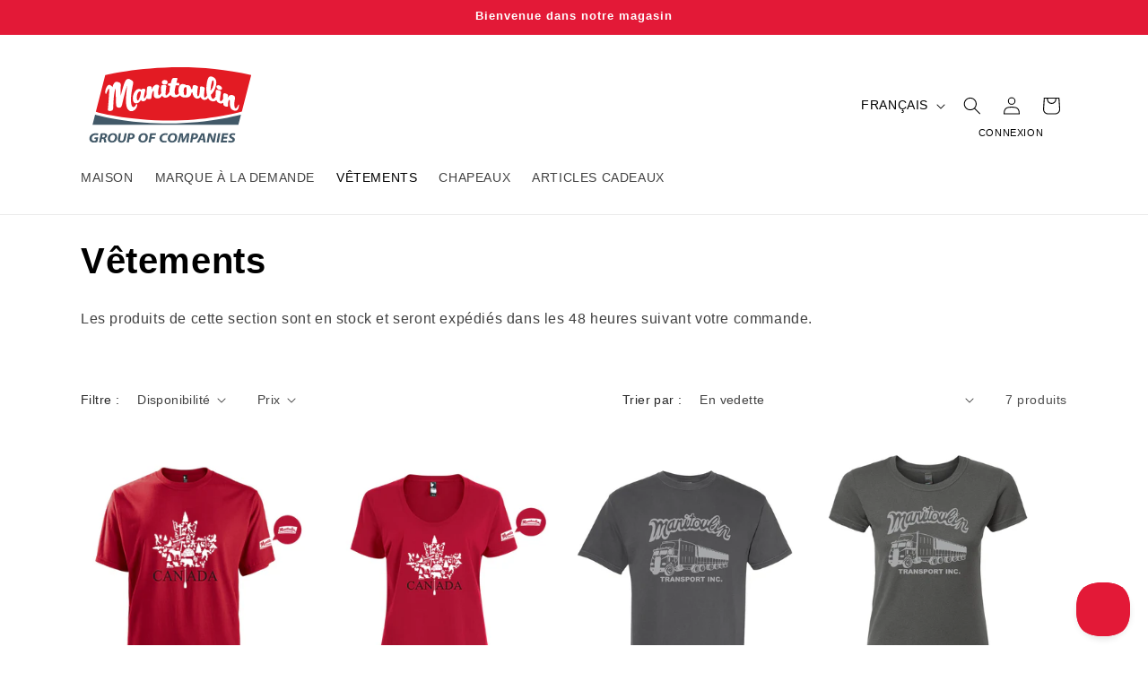

--- FILE ---
content_type: image/svg+xml
request_url: https://manitoulinestore.com/cdn/shop/files/Manitoulin_Group.svg?v=1700248301&width=200
body_size: 2190
content:
<?xml version="1.0" encoding="utf-8"?>
<!-- Generator: Adobe Illustrator 28.0.0, SVG Export Plug-In . SVG Version: 6.00 Build 0)  -->
<svg version="1.1" id="Layer_1" xmlns="http://www.w3.org/2000/svg" xmlns:xlink="http://www.w3.org/1999/xlink" x="0px" y="0px"
	 viewBox="0 0 783.8 402.8" style="enable-background:new 0 0 783.8 402.8;" xml:space="preserve">
<style type="text/css">
	.st0{fill:#E31B23;}
	.st1{fill:#FFFFFF;}
	.st2{fill:#425968;}
</style>
<g>
	<path class="st0" d="M136,243.6c53,9.9,129.5,20.4,223.1,22.4c8.5,0.2,16.9,0.3,25.3,0.3c76.9,0,147.9-7.3,206-16.5
		c48-7.6,87.3-16.5,113.7-23.5L745,66.4c-326-78.7-637.8,0-637.8,0L66.1,227.8c2.6,0.7,5.5,1.5,8.8,2.3
		C88.9,233.7,109.5,238.6,136,243.6z"/>
	<g>
		<path class="st1" d="M242.8,193.4c-4.5,9.8-10.5,18.2-17.5,10.8s-8-41.8-0.8-76.5c5.8-31.2,8.2-32-3.8-40S199,80.9,192,98.4
			s-18,61-18,61s-0.2-30.5,1-45s-4.2-15.5-14.8-18.2s-16.8,5-21.5,22.8c-9.8-12-17.2-14-25.2-0.8s-8,32.7-2.2,31c0,0,8.8-25,12.2-23
			c3.5,2-4.5,84.5-4.8,91.7s9.2,7.2,15,5.2s8.2-3.8,8.5-16s1.8-67.8,10.8-82.7c0,32.2,0.8,64,1.8,73.2s4,11,10.8,11.8
			s12-0.5,14.8-12.2s13.5-60.2,22.5-84.2c-2.8,26.5-10,79,0,98.7s29.5,16.2,40-0.5C248.2,201.2,248.5,192.7,242.8,193.4z"/>
		<ellipse class="st1" cx="367.1" cy="97.8" rx="12.4" ry="9.9"/>
		<path class="st1" d="M600.5,128.4c6.2,3.9,13.4,3.8,16-0.4c2.6-4.1-0.3-10.7-6.5-14.6c-6.2-3.9-13.4-3.8-16,0.4
			C591.5,117.9,594.3,124.4,600.5,128.4z"/>
		<path class="st1" d="M685.5,203.9c-1.7,3.8-5.3,9.3-9.8,8.3s-6.2-20.2-2.8-35.3c3.2-14,0.7-20.7-11.3-22.8s-15.5,5-19.8,13
			c0,0,0.8-5.3,1.7-9.8s-1.7-7.3-10.5-10.2s-11,0.7-10.8,10c0.1,3.2,0.2,8.2,0.4,13.5c-3.1,4.9-7.9,11.1-11.6,10.3
			c-6-1.3,0.7-28.8,1.7-35.7c1-6.8,0-9.5-9.5-12.5c-14.2-4.5-12.8-1.5-13.8,18c-0.2,3-0.2,6,0,8.8c-10.4,18.9-16.7,10.3-19.5-0.3
			c-0.5-2-0.9-4.1-1.3-6.2c4.6-4.4,11.4-12,16.6-23.4c6.8-15,11.2-38,2-48s-24.2-13.7-29.7-2.7s-10,35.3-8.2,59.5
			c0.5,6.5,1.4,12.4,2.8,17.6c-2.5,3.8-6.2,8.5-9.9,9.2c-6.2,1.2-1.4-33.2-0.1-39.7s-9.7-9.2-16-9.3c-6.3-0.2-4.7,5.7-5.5,17.3
			s-2.8,25-8.4,25.8c-5.5,0.8-2.8-26.5-1-34.2c1.8-7.7,1.7-9.8-3.7-12.1c-15.7-6.6-17.7-1.9-19.2,8.3c-0.2,1.9-0.4,3.7-0.6,5.6
			l-5.1,1c-1.8-11.4-7.1-20.4-21.6-17.1c0,0-4.5-5-14.7-5.3c-10.2-0.3-18.3,7.3-19,25.5c-0.2,5.6,0.3,11,1.8,15.7
			c-9.9,10.9-18.7,8.7-18.4-7.5c0.2-7.4,2.1-17.7,4.4-27.5c5.7-0.3,11.2-0.6,15.6-0.6c3-7.4-1.1-10.9-6.9-10.9
			c-1.1,0-3.2,0.1-5.9,0.3c2.2-8.3,4.1-15,4.6-17c1.1-5.1-1.6-5.1-8.6-5.1c-9.6,0-13.4,0.9-15.6,7.4c-1,3-3,9-5,16.5
			c-7,0.5-12.4,1-12.4,1c-0.2,6.5,0,9,4.8,9.8c0.9,0.1,2.8,0.2,5.1,0.1c-1.3,6.5-2.4,13.5-2.8,20.4c-0.1,1.9-0.1,3.8-0.1,5.5
			c-5,10.3-12.8,17.3-15.8,16.4c-4-1.2,2.1-39.9,2.1-39.9c0-8-10.6-6.6-17.2-5.4s-6.1,6.6-5.9,24.7c0,3.6,0.3,7.1,0.8,10.2
			c-2.9,4.4-7,9.7-10.2,9.8c-5.5,0.2-3.8-28.2,1.8-38.5c-0.5-7.7-10.3-9.3-16.8-7.2c-6.5,2.2-13.2,12.2-15.3,16.9
			c-0.8,2.6-2.2,2.9-2,0c0,0,0-2.6,0.8-6.9c-2.3-4.2-9.7-4.8-14.3-3.5c-4.7,1.3-5.7,2.2-7,14.5c-0.8,7-0.9,14.3-0.7,20.7
			c-2.7,7.5-6.4,16.4-9.4,17.5c-5.2,2-2-16,3.5-34.8c1.2-4-1.5-7.5-8.2-7.5s-9.2,4.7-9.2,4.7s-3-4.7-13-3.5c-10,1.2-21,15.2-23.8,34
			c-1.5,16,1.5,29.8,15.2,29.2s19.7-16,19.7-16s0.6,6.5,9.6,7c6.2,0.3,12.7-4.6,17.1-14c1.3,4,4,4.6,9.6,4.3c7.1-0.3,9.6-2,9.9-8.7
			c0.3-6.7,4.2-27.5,8.7-27c4.3,0.5-4.5,27.7,9.5,31.3c11.4,3,22.2,0,28.2-10.7c3.1,5.8,8,9.1,15.4,9c10.4-0.2,17.5-7.9,20.8-12.4
			c3.8,6.8,10.4,10.4,19.2,10.9c10.9,0.5,18.9-5.7,22.5-9.3c4.4,6,11.6,9.9,22.2,10.1c19.4,0.4,26.6-7.1,27.8-20.2
			c1.9-1,3.5-2.1,4.6-3c1,9.1,3.8,17.1,9,22.5c13.5,12,24.3,1.3,26-1.9c1.7,2.3,6.3,12.7,17.8,13c8.2,0.2,13.1-5.5,15.3-8.8
			c4.2,8,10.3,13.2,18.4,14.8c9.3,1.8,14.9-2,17.9-5.4c2.8,7.1,7.4,12.3,14.1,14.2c8.3,2.4,13.7,0,16.6-2.1c0.1,3.1,0.2,5.3,0.2,6.3
			c0,3.7,1.3,6.8,8.5,9.3s12,2.7,11.7-4.3c-0.3-7,0.7-20.2,4.2-22.8c3.5-2.7,4.2,0.7,3.8,8.2s-1.2,31.3,15.5,36.5
			c16.7,5.2,23-3.3,24.8-25.2C689.2,194.4,687.2,200.1,685.5,203.9z M261,154.1c-3.8,14.1-8,23.6-11.5,23.6s-5.8-8-3.8-20.8
			s7.6-19.3,13.8-19.2C262.3,137.7,264.8,139.9,261,154.1z M462.7,141.1c0,10.2-3.8,14.2-7.5,14.2c-3.7,0-5.3-8.7-5.2-20.8
			c0.2-12.2,4.6-15.3,8.8-15.3C464.5,119.1,462.7,130.9,462.7,141.1z M575.5,90.3c2.5-3.3,9.2,1,4.3,19.9
			c-3.5,13.6-9.4,21.4-12.5,24.7C567.8,113.2,573.7,92.7,575.5,90.3z"/>
	</g>
	<path class="st2" d="M616.7,258.4c-62.6,11.1-143.5,20.8-232.3,20.8c-8.5,0-17-0.1-25.6-0.3c-152.5-3.2-260-28.7-296-38.5l-11.2,44
		l637.3,0.7l11.4-44.5c-1.5,0.4-3.1,0.8-4.7,1.2C674.8,247,648.1,252.9,616.7,258.4z"/>
	<g>
		<path class="st2" d="M72.5,360.6c-3.3,1-8.6,2.3-14.1,2.3c-6,0-11-1.4-14.6-4.4c-3.6-2.8-5.7-7.2-5.8-12.4c-0.2-7.5,3-14,8.5-18.3
			c4.8-3.7,11.6-5.8,19.2-5.8c5.6,0,9.9,1,11.6,1.8l-2.6,7.2c-2-0.8-5.4-1.6-9.3-1.6c-4.3,0-8.1,1.1-11,3.2c-3.8,2.7-6.2,7.5-6,13
			c0.2,6.7,4.6,10.1,11.5,10.1c2.2,0,3.7-0.3,4.8-0.7l1.6-8.4h-6.8l1.3-6.8h15.9L72.5,360.6z"/>
		<path class="st2" d="M87.5,323.1c2.9-0.7,7.3-1,11.7-1c4.2,0,8.4,0.5,11.5,2.3c2.9,1.5,5,4.1,5,7.8c0.1,5.9-4.1,9.7-9.7,11.4
			l0,0.2c2.6,1.1,3.8,3.7,4.3,7.3c0.7,4.5,1.1,9.7,2,11.4h-9.6c-0.4-1.1-1-4.5-1.5-9.5c-0.6-4.9-2.4-6.4-6.1-6.4h-2.9l-2.9,15.8
			h-9.2L87.5,323.1z M93.6,340.2h3.8c5.1,0,8.7-2.8,8.6-6.7c-0.1-3.3-3-4.7-6.8-4.7c-1.8,0-2.9,0.1-3.6,0.3L93.6,340.2z"/>
		<path class="st2" d="M159.6,338.4c0.2,7.3-2.4,14.4-7.3,18.9c-4,3.6-9.5,5.8-16,5.8c-11.4,0-17.9-7.4-18.1-16.7
			c-0.2-7.3,2.6-14.4,7.6-19c4-3.6,9.5-5.7,15.8-5.7C153.1,321.7,159.4,328.8,159.6,338.4z M133.2,331.9c-3.4,3.2-5.2,9.4-5.1,14.2
			c0.1,5.6,3,9.9,9.4,9.9c2.8,0,5.3-1.1,7.3-2.9c3.4-3.2,5.1-9.7,5-14.4c-0.1-5-2.2-9.8-9.1-9.8C137.8,328.8,135.2,330,133.2,331.9z
			"/>
		<path class="st2" d="M176.3,322.3l-4.2,23.1c-0.3,1.4-0.4,3-0.4,4.7c0.1,3.3,2.3,5.8,6.5,5.8c4.9,0,8-3,9.4-10.4l4.3-23.1h9.3
			l-4.2,22.8c-2.2,12.1-7.9,18-19.8,18c-9,0.1-14.6-4.3-14.8-12.8c0-1.7,0.2-3.7,0.5-5.6l4.1-22.3H176.3z"/>
		<path class="st2" d="M208.2,323.1c2.8-0.7,7.2-1,11.4-1c4,0,8.4,0.6,11.7,2.6c3,1.8,4.8,4.7,4.9,8.6c0.1,5-2.3,8.9-5.6,11.2
			c-3.5,2.6-8.6,3.7-13.9,3.7c-1.6,0-2.9-0.2-3.8-0.2l-2.6,14.4H201L208.2,323.1z M214.1,341c1,0.2,2,0.3,3.6,0.3
			c5.6,0,9.2-3.3,9.1-7.3c-0.1-3.8-3.2-5.1-6.7-5.1c-1.8,0-3,0.1-3.8,0.2L214.1,341z"/>
		<path class="st2" d="M293.5,338.4c0.2,7.3-2.4,14.4-7.3,18.9c-4,3.6-9.5,5.8-16,5.8c-11.4,0-17.9-7.4-18.1-16.7
			c-0.2-7.3,2.6-14.4,7.6-19c4-3.6,9.5-5.7,15.8-5.7C287,321.7,293.2,328.8,293.5,338.4z M267,331.9c-3.4,3.2-5.2,9.4-5.1,14.2
			c0.1,5.6,3,9.9,9.4,9.9c2.8,0,5.3-1.1,7.3-2.9c3.4-3.2,5.1-9.7,5-14.4c-0.1-5-2.2-9.8-9.1-9.8C271.6,328.8,269,330,267,331.9z"/>
		<path class="st2" d="M303.6,322.3h25.6l-1.4,7.3h-16.2l-1.8,9.4h15.2l-1.4,7.2h-15.2l-2.9,16.2h-9.3L303.6,322.3z"/>
		<path class="st2" d="M375.3,361.3c-2.3,1-6.2,1.7-11.4,1.7c-11.6,0-19.5-6.5-19.7-17c-0.2-9,4-16,10.6-20
			c4.5-2.9,9.8-4.2,15.9-4.2c4.7,0,8.3,1,9.6,1.7l-2.4,7c-1.2-0.5-4.2-1.3-7.9-1.3s-7.3,1.1-9.9,3.1c-3.6,2.8-5.9,7.3-5.7,12.9
			c0.2,6.4,4.2,10.6,11.9,10.6c3.1,0,6.2-0.5,8.3-1.3L375.3,361.3z"/>
		<path class="st2" d="M421.8,338.4c0.2,7.3-2.4,14.4-7.3,18.9c-4,3.6-9.5,5.8-16,5.8c-11.4,0-17.9-7.4-18.1-16.7
			c-0.2-7.3,2.6-14.4,7.6-19c4-3.6,9.5-5.7,15.8-5.7C415.3,321.7,421.6,328.8,421.8,338.4z M395.4,331.9c-3.4,3.2-5.2,9.4-5.1,14.2
			c0.1,5.6,3,9.9,9.4,9.9c2.8,0,5.3-1.1,7.3-2.9c3.4-3.2,5.1-9.7,5-14.4c-0.1-5-2.2-9.8-9.1-9.8C399.9,328.8,397.4,330,395.4,331.9z
			"/>
		<path class="st2" d="M461.1,362.4l2.3-16.5c0.6-4.3,1.5-9.9,2.5-15.6h-0.2c-2.3,5.2-4.9,10.7-7.2,15.1l-8.6,16.4h-7.3l-1.9-16.2
			c-0.5-4.4-0.9-9.9-1.3-15.3h-0.1c-1.1,5.3-2.3,11.3-3.3,15.6l-4,16.5h-8.6l10-40.1h12.5l1.7,15.2c0.3,3.7,0.9,8.3,1.1,12.8h0.3
			c1.6-4.5,3.8-9.2,5.6-12.8l7.7-15.2h12.6l-5,40.1H461.1z"/>
		<path class="st2" d="M485,323.1c2.8-0.7,7.2-1,11.4-1c4,0,8.4,0.6,11.7,2.6c3,1.8,4.8,4.7,4.9,8.6c0.1,5-2.3,8.9-5.6,11.2
			c-3.5,2.6-8.6,3.7-13.9,3.7c-1.6,0-2.9-0.2-3.8-0.2l-2.6,14.4h-9.1L485,323.1z M490.9,341c1,0.2,2,0.3,3.6,0.3
			c5.6,0,9.2-3.3,9.1-7.3c-0.1-3.8-3.2-5.1-6.7-5.1c-1.8,0-3,0.1-3.8,0.2L490.9,341z"/>
		<path class="st2" d="M522.2,352l-4.9,10.4h-10l20.3-40.1h12l6.1,40.1h-9.9l-1.1-10.4H522.2z M534.2,345.5l-1.1-8.6
			c-0.2-2.2-0.5-5.4-0.8-7.8h-0.1c-1,2.4-2.2,5.5-3.3,7.8l-4.1,8.6H534.2z"/>
		<path class="st2" d="M550.4,362.4l7.4-40.1h11l6.1,15.3c1.9,5.1,3.1,9.3,4.3,13.7h0.2c0.1-4.1,0.6-8.5,1.7-14.4l2.6-14.6h8.8
			l-7.4,40.1h-9.7l-6.5-16c-2.1-5.4-3.3-9.1-4.6-14h-0.2c-0.4,3.9-1.3,9.6-2.4,15.9l-2.6,14H550.4z"/>
		<path class="st2" d="M610.1,322.3l-7.4,40.1h-9.3l7.4-40.1H610.1z"/>
		<path class="st2" d="M639.4,345.4h-15.5l-1.8,9.7h17.4l-1.3,7.3h-26.9l7.4-40.1h25.9l-1.4,7.3h-16.5l-1.6,8.6h15.6L639.4,345.4z"
			/>
		<path class="st2" d="M646.6,353.1c2.6,1.4,6.4,2.6,10.4,2.6c3.6,0,6.9-1.5,6.8-4.6c-0.1-2.3-2-3.7-6-5.7
			c-4.7-2.3-9.1-5.4-9.3-10.6c-0.2-8.1,7.3-13,16.9-13c5.3,0,8.5,1.1,10.4,2l-2.8,7.1c-1.4-0.7-4.6-1.8-8.1-1.7
			c-4.4,0-6.6,2-6.6,4.2c0.1,2.3,2.8,3.8,6.5,5.7c5.4,2.5,8.8,5.8,8.9,10.6c0.2,8.9-7.7,13.5-17.5,13.5c-6.1-0.1-10.5-1.5-12.6-2.9
			L646.6,353.1z"/>
	</g>
</g>
</svg>
